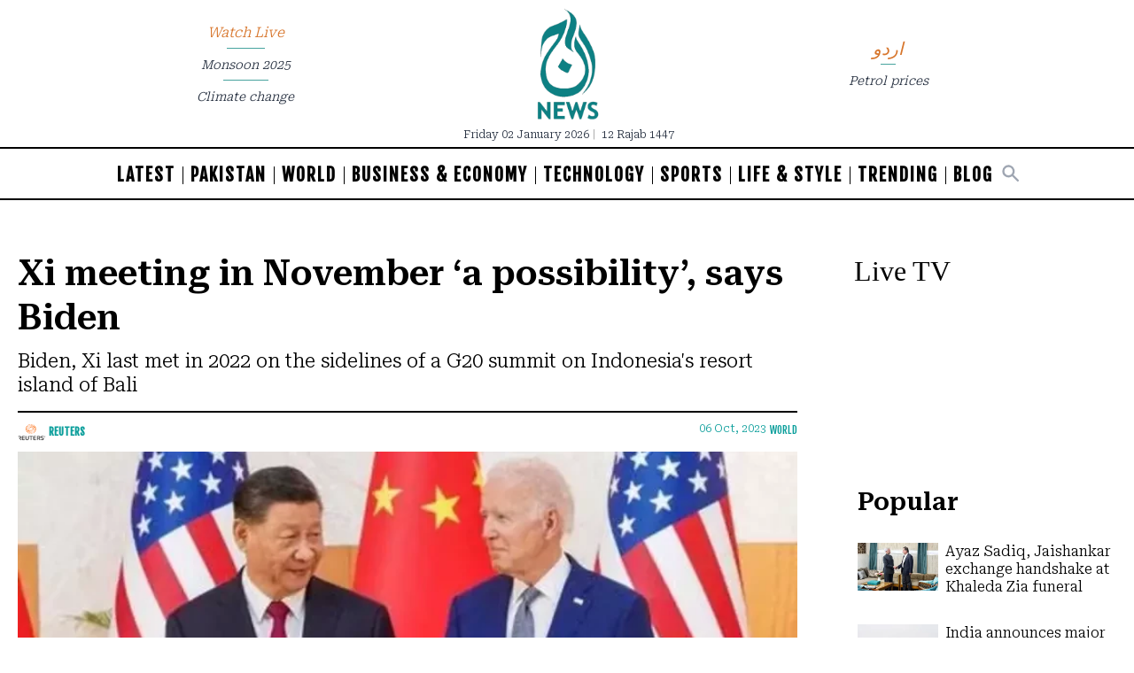

--- FILE ---
content_type: text/html; charset=utf-8
request_url: https://www.google.com/recaptcha/api2/aframe
body_size: 267
content:
<!DOCTYPE HTML><html><head><meta http-equiv="content-type" content="text/html; charset=UTF-8"></head><body><script nonce="YFCsmUA-5z53MvmLIIcLvA">/** Anti-fraud and anti-abuse applications only. See google.com/recaptcha */ try{var clients={'sodar':'https://pagead2.googlesyndication.com/pagead/sodar?'};window.addEventListener("message",function(a){try{if(a.source===window.parent){var b=JSON.parse(a.data);var c=clients[b['id']];if(c){var d=document.createElement('img');d.src=c+b['params']+'&rc='+(localStorage.getItem("rc::a")?sessionStorage.getItem("rc::b"):"");window.document.body.appendChild(d);sessionStorage.setItem("rc::e",parseInt(sessionStorage.getItem("rc::e")||0)+1);localStorage.setItem("rc::h",'1767301924835');}}}catch(b){}});window.parent.postMessage("_grecaptcha_ready", "*");}catch(b){}</script></body></html>

--- FILE ---
content_type: text/css; charset=utf-8
request_url: https://english.aaj.tv/_css/icons.20251003112603.css
body_size: -132
content:
@font-face {
  font-family: "Material Icons";
  font-style: normal;
  font-weight: 400;
  src: local("Material Icons"), local("MaterialIcons-Regular"),
    url("/_css/material.woff2")
      format("woff2"),
    url("/_css/material.woff")
      format("woff");
}
.icon {
  font-family: "Material Icons";
  speak: none;
  font-style: normal;
  font-weight: normal;
  font-variant: normal;
  text-transform: none;
  line-height: 1;
  overflow: hidden;
  vertical-align: middle;
  display: inline-block;
  letter-spacing: 0;

  /* Enable Ligatures */
  font-feature-settings: "liga";
  -ms-font-feature-settings: "liga" 1;
  font-variant-ligatures: "discretionary-ligatures";

  /* Support for Safari and Chrome. */
  text-rendering: optimizeLegibility;

  /* Better Font Rendering */
  -webkit-font-smoothing: antialiased;
  -moz-osx-font-smoothing: grayscale;
}


--- FILE ---
content_type: application/javascript; charset=UTF-8
request_url: https://english.aaj.tv/cdn-cgi/challenge-platform/scripts/jsd/main.js
body_size: 4502
content:
window._cf_chl_opt={uYln4:'g'};~function(u4,n,D,S,z,A,y,L){u4=O,function(o,N,ux,u3,H,B){for(ux={o:153,N:241,H:166,B:239,g:165,X:260,Z:204,h:158,R:254,M:212},u3=O,H=o();!![];)try{if(B=parseInt(u3(ux.o))/1*(-parseInt(u3(ux.N))/2)+-parseInt(u3(ux.H))/3*(parseInt(u3(ux.B))/4)+-parseInt(u3(ux.g))/5+parseInt(u3(ux.X))/6+-parseInt(u3(ux.Z))/7+parseInt(u3(ux.h))/8+parseInt(u3(ux.R))/9*(parseInt(u3(ux.M))/10),B===N)break;else H.push(H.shift())}catch(g){H.push(H.shift())}}(P,864573),n=this||self,D=n[u4(151)],S=function(uB,up,uQ,ua,uc,ub,u5,N,H,B){return uB={o:218,N:162},up={o:183,N:183,H:235,B:183,g:183,X:244,Z:183,h:245,R:235,M:183},uQ={o:184},ua={o:171},uc={o:184,N:245,H:219,B:191,g:189,X:189,Z:189,h:171,R:235,M:171,e:235,J:183,I:235,d:219,T:171,W:171,l:235,s:183,K:244},ub={o:178,N:245},u5=u4,N=String[u5(uB.o)],H={'h':function(g){return g==null?'':H.g(g,6,function(X,u6){return u6=O,u6(ub.o)[u6(ub.N)](X)})},'g':function(X,Z,R,u7,M,J,I,T,W,s,K,i,Y,E,U,u0,u1,u2){if(u7=u5,X==null)return'';for(J={},I={},T='',W=2,s=3,K=2,i=[],Y=0,E=0,U=0;U<X[u7(uc.o)];U+=1)if(u0=X[u7(uc.N)](U),Object[u7(uc.H)][u7(uc.B)][u7(uc.g)](J,u0)||(J[u0]=s++,I[u0]=!0),u1=T+u0,Object[u7(uc.H)][u7(uc.B)][u7(uc.X)](J,u1))T=u1;else{if(Object[u7(uc.H)][u7(uc.B)][u7(uc.Z)](I,T)){if(256>T[u7(uc.h)](0)){for(M=0;M<K;Y<<=1,E==Z-1?(E=0,i[u7(uc.R)](R(Y)),Y=0):E++,M++);for(u2=T[u7(uc.M)](0),M=0;8>M;Y=Y<<1|1.11&u2,Z-1==E?(E=0,i[u7(uc.e)](R(Y)),Y=0):E++,u2>>=1,M++);}else{for(u2=1,M=0;M<K;Y=u2|Y<<1,Z-1==E?(E=0,i[u7(uc.R)](R(Y)),Y=0):E++,u2=0,M++);for(u2=T[u7(uc.h)](0),M=0;16>M;Y=Y<<1|1.82&u2,Z-1==E?(E=0,i[u7(uc.e)](R(Y)),Y=0):E++,u2>>=1,M++);}W--,0==W&&(W=Math[u7(uc.J)](2,K),K++),delete I[T]}else for(u2=J[T],M=0;M<K;Y=Y<<1.31|u2&1.89,Z-1==E?(E=0,i[u7(uc.I)](R(Y)),Y=0):E++,u2>>=1,M++);T=(W--,W==0&&(W=Math[u7(uc.J)](2,K),K++),J[u1]=s++,String(u0))}if(T!==''){if(Object[u7(uc.d)][u7(uc.B)][u7(uc.X)](I,T)){if(256>T[u7(uc.M)](0)){for(M=0;M<K;Y<<=1,E==Z-1?(E=0,i[u7(uc.I)](R(Y)),Y=0):E++,M++);for(u2=T[u7(uc.T)](0),M=0;8>M;Y=1&u2|Y<<1.38,E==Z-1?(E=0,i[u7(uc.R)](R(Y)),Y=0):E++,u2>>=1,M++);}else{for(u2=1,M=0;M<K;Y=Y<<1|u2,Z-1==E?(E=0,i[u7(uc.R)](R(Y)),Y=0):E++,u2=0,M++);for(u2=T[u7(uc.W)](0),M=0;16>M;Y=1&u2|Y<<1.41,E==Z-1?(E=0,i[u7(uc.l)](R(Y)),Y=0):E++,u2>>=1,M++);}W--,0==W&&(W=Math[u7(uc.s)](2,K),K++),delete I[T]}else for(u2=J[T],M=0;M<K;Y=Y<<1|1&u2,E==Z-1?(E=0,i[u7(uc.R)](R(Y)),Y=0):E++,u2>>=1,M++);W--,W==0&&K++}for(u2=2,M=0;M<K;Y=Y<<1|u2&1.41,Z-1==E?(E=0,i[u7(uc.R)](R(Y)),Y=0):E++,u2>>=1,M++);for(;;)if(Y<<=1,E==Z-1){i[u7(uc.e)](R(Y));break}else E++;return i[u7(uc.K)]('')},'j':function(g,u8){return u8=u5,g==null?'':g==''?null:H.i(g[u8(uQ.o)],32768,function(X,u9){return u9=u8,g[u9(ua.o)](X)})},'i':function(X,Z,R,uu,M,J,I,T,W,s,K,i,Y,E,U,u0,u2,u1){for(uu=u5,M=[],J=4,I=4,T=3,W=[],i=R(0),Y=Z,E=1,s=0;3>s;M[s]=s,s+=1);for(U=0,u0=Math[uu(up.o)](2,2),K=1;u0!=K;u1=Y&i,Y>>=1,0==Y&&(Y=Z,i=R(E++)),U|=(0<u1?1:0)*K,K<<=1);switch(U){case 0:for(U=0,u0=Math[uu(up.o)](2,8),K=1;u0!=K;u1=i&Y,Y>>=1,0==Y&&(Y=Z,i=R(E++)),U|=K*(0<u1?1:0),K<<=1);u2=N(U);break;case 1:for(U=0,u0=Math[uu(up.N)](2,16),K=1;u0!=K;u1=i&Y,Y>>=1,Y==0&&(Y=Z,i=R(E++)),U|=K*(0<u1?1:0),K<<=1);u2=N(U);break;case 2:return''}for(s=M[3]=u2,W[uu(up.H)](u2);;){if(E>X)return'';for(U=0,u0=Math[uu(up.N)](2,T),K=1;u0!=K;u1=Y&i,Y>>=1,0==Y&&(Y=Z,i=R(E++)),U|=K*(0<u1?1:0),K<<=1);switch(u2=U){case 0:for(U=0,u0=Math[uu(up.B)](2,8),K=1;K!=u0;u1=Y&i,Y>>=1,Y==0&&(Y=Z,i=R(E++)),U|=(0<u1?1:0)*K,K<<=1);M[I++]=N(U),u2=I-1,J--;break;case 1:for(U=0,u0=Math[uu(up.g)](2,16),K=1;u0!=K;u1=Y&i,Y>>=1,0==Y&&(Y=Z,i=R(E++)),U|=(0<u1?1:0)*K,K<<=1);M[I++]=N(U),u2=I-1,J--;break;case 2:return W[uu(up.X)]('')}if(0==J&&(J=Math[uu(up.Z)](2,T),T++),M[u2])u2=M[u2];else if(u2===I)u2=s+s[uu(up.h)](0);else return null;W[uu(up.R)](u2),M[I++]=s+u2[uu(up.h)](0),J--,s=u2,0==J&&(J=Math[uu(up.M)](2,T),T++)}}},B={},B[u5(uB.N)]=H.h,B}(),z={},z[u4(246)]='o',z[u4(170)]='s',z[u4(179)]='u',z[u4(155)]='z',z[u4(196)]='n',z[u4(236)]='I',z[u4(249)]='b',A=z,n[u4(213)]=function(o,N,H,B,ue,uM,uR,uN,X,Z,h,R,M,J){if(ue={o:200,N:169,H:193,B:203,g:220,X:210,Z:203,h:220,R:210,M:256,e:242,J:184,I:232,d:221},uM={o:247,N:184,H:251},uR={o:219,N:191,H:189,B:235},uN=u4,N===null||N===void 0)return B;for(X=f(N),o[uN(ue.o)][uN(ue.N)]&&(X=X[uN(ue.H)](o[uN(ue.o)][uN(ue.N)](N))),X=o[uN(ue.B)][uN(ue.g)]&&o[uN(ue.X)]?o[uN(ue.Z)][uN(ue.h)](new o[(uN(ue.R))](X)):function(I,uH,T){for(uH=uN,I[uH(uM.o)](),T=0;T<I[uH(uM.N)];I[T+1]===I[T]?I[uH(uM.H)](T+1,1):T+=1);return I}(X),Z='nAsAaAb'.split('A'),Z=Z[uN(ue.M)][uN(ue.e)](Z),h=0;h<X[uN(ue.J)];R=X[h],M=F(o,N,R),Z(M)?(J='s'===M&&!o[uN(ue.I)](N[R]),uN(ue.d)===H+R?g(H+R,M):J||g(H+R,N[R])):g(H+R,M),h++);return B;function g(I,T,uC){uC=O,Object[uC(uR.o)][uC(uR.N)][uC(uR.H)](B,T)||(B[T]=[]),B[T][uC(uR.B)](I)}},y=u4(163)[u4(265)](';'),L=y[u4(256)][u4(242)](y),n[u4(263)]=function(o,N,uI,un,H,B,g,X){for(uI={o:266,N:184,H:205,B:235,g:192},un=u4,H=Object[un(uI.o)](N),B=0;B<H[un(uI.N)];B++)if(g=H[B],'f'===g&&(g='N'),o[g]){for(X=0;X<N[H[B]][un(uI.N)];-1===o[g][un(uI.H)](N[H[B]][X])&&(L(N[H[B]][X])||o[g][un(uI.B)]('o.'+N[H[B]][X])),X++);}else o[g]=N[H[B]][un(uI.g)](function(Z){return'o.'+Z})},a();function x(uq,uz,o){return uq={o:231,N:164},uz=u4,o=n[uz(uq.o)],Math[uz(uq.N)](+atob(o.t))}function G(o,N,ug,uP){return ug={o:259,N:219,H:156,B:189,g:205,X:216},uP=u4,N instanceof o[uP(ug.o)]&&0<o[uP(ug.o)][uP(ug.N)][uP(ug.H)][uP(ug.B)](N)[uP(ug.g)](uP(ug.X))}function O(u,o,C){return C=P(),O=function(N,H,n){return N=N-150,n=C[N],n},O(u,o)}function f(o,uh,uo,N){for(uh={o:193,N:266,H:168},uo=u4,N=[];null!==o;N=N[uo(uh.o)](Object[uo(uh.N)](o)),o=Object[uo(uh.H)](o));return N}function b(uW,uA,o,N,H){return uW={o:164,N:258},uA=u4,o=3600,N=x(),H=Math[uA(uW.o)](Date[uA(uW.N)]()/1e3),H-N>o?![]:!![]}function a(P0,uU,uY,uL,o,N,H,B,g){if(P0={o:231,N:176,H:270,B:250,g:154,X:154,Z:190,h:208,R:208},uU={o:270,N:250,H:208},uY={o:223},uL=u4,o=n[uL(P0.o)],!o)return;if(!b())return;(N=![],H=o[uL(P0.N)]===!![],B=function(uV,X){if(uV=uL,!N){if(N=!![],!b())return;X=V(),v(X.r,function(Z){Q(o,Z)}),X.e&&c(uV(uY.o),X.e)}},D[uL(P0.H)]!==uL(P0.B))?B():n[uL(P0.g)]?D[uL(P0.X)](uL(P0.Z),B):(g=D[uL(P0.h)]||function(){},D[uL(P0.R)]=function(uj){uj=uL,g(),D[uj(uU.o)]!==uj(uU.N)&&(D[uj(uU.H)]=g,B())})}function v(o,N,ut,uK,us,ul,uG,H,B,g){ut={o:231,N:225,H:261,B:185,g:161,X:237,Z:207,h:243,R:175,M:176,e:228,J:152,I:234,d:181,T:217,W:262,l:217,s:176,K:198,m:162,i:264},uK={o:267},us={o:195,N:195,H:209,B:255},ul={o:228},uG=u4,H=n[uG(ut.o)],console[uG(ut.N)](n[uG(ut.H)]),B=new n[(uG(ut.B))](),B[uG(ut.g)](uG(ut.X),uG(ut.Z)+n[uG(ut.H)][uG(ut.h)]+uG(ut.R)+H.r),H[uG(ut.M)]&&(B[uG(ut.e)]=5e3,B[uG(ut.J)]=function(uF){uF=uG,N(uF(ul.o))}),B[uG(ut.I)]=function(uw){uw=uG,B[uw(us.o)]>=200&&B[uw(us.N)]<300?N(uw(us.H)):N(uw(us.B)+B[uw(us.N)])},B[uG(ut.d)]=function(uf){uf=uG,N(uf(uK.o))},g={'t':x(),'lhr':D[uG(ut.T)]&&D[uG(ut.T)][uG(ut.W)]?D[uG(ut.l)][uG(ut.W)]:'','api':H[uG(ut.s)]?!![]:![],'payload':o},B[uG(ut.K)](S[uG(ut.m)](JSON[uG(ut.i)](g)))}function F(o,N,H,uZ,uO,B){uO=(uZ={o:202,N:203,H:197,B:157},u4);try{return N[H][uO(uZ.o)](function(){}),'p'}catch(g){}try{if(null==N[H])return void 0===N[H]?'u':'x'}catch(X){return'i'}return o[uO(uZ.N)][uO(uZ.H)](N[H])?'a':N[H]===o[uO(uZ.N)]?'C':N[H]===!0?'T':N[H]===!1?'F':(B=typeof N[H],uO(uZ.B)==B?G(o,N[H])?'N':'f':A[B]||'?')}function j(o,uT,uS){return uT={o:224},uS=u4,Math[uS(uT.o)]()<o}function V(ud,uD,H,B,g,X,Z){uD=(ud={o:229,N:253,H:159,B:215,g:201,X:177,Z:160,h:248,R:186,M:180,e:230,J:214},u4);try{return H=D[uD(ud.o)](uD(ud.N)),H[uD(ud.H)]=uD(ud.B),H[uD(ud.g)]='-1',D[uD(ud.X)][uD(ud.Z)](H),B=H[uD(ud.h)],g={},g=mlwE4(B,B,'',g),g=mlwE4(B,B[uD(ud.R)]||B[uD(ud.M)],'n.',g),g=mlwE4(B,H[uD(ud.e)],'d.',g),D[uD(ud.X)][uD(ud.J)](H),X={},X.r=g,X.e=null,X}catch(h){return Z={},Z.r={},Z.e=h,Z}}function P(P2){return P2='charAt,object,sort,contentWindow,boolean,loading,splice,kgZMo4,iframe,5506029wRwCKF,http-code:,includes,/invisible/jsd,now,Function,9193446dHmvXE,_cf_chl_opt,href,kuIdX1,stringify,split,keys,xhr-error,errorInfoObject,chctx,readyState,sid,document,ontimeout,66698ToeyWI,addEventListener,symbol,toString,function,5252320ltcptR,style,appendChild,open,lFLNMAxeix,_cf_chl_opt;mhsH6;xkyRk9;FTrD2;leJV9;BCMtt1;sNHpA9;GKPzo4;AdbX0;REiSI4;xriGD7;jwjCc3;agiDh2;MQCkM2;mlwE4;kuIdX1;aLEay4;cThi2,floor,4748750uRakNC,681321TAskMo,chlApiClientVersion,getPrototypeOf,getOwnPropertyNames,string,charCodeAt,cloudflare-invisible,/b/ov1/0.08274934683269139:1767299277:lJ0fAtVEBZvj8xvPkd0IIE2Tk8l7mvfjNyC1WMEBYf8/,TbVa1,/jsd/oneshot/d39f91d70ce1/0.08274934683269139:1767299277:lJ0fAtVEBZvj8xvPkd0IIE2Tk8l7mvfjNyC1WMEBYf8/,api,body,Lef1SD2IJpnuKTF80sbdPxHEVOiBgrkAm54-qQZ+wW$UXz7cth96vGl3CYjMaRNoy,undefined,navigator,onerror,HkTQ2,pow,length,XMLHttpRequest,clientInformation,msg,postMessage,call,DOMContentLoaded,hasOwnProperty,map,concat,detail,status,number,isArray,send,event,Object,tabIndex,catch,Array,2931495kXLMzU,indexOf,chlApiRumWidgetAgeMs,/cdn-cgi/challenge-platform/h/,onreadystatechange,success,Set,chlApiSitekey,40QiXQKC,mlwE4,removeChild,display: none,[native code],location,fromCharCode,prototype,from,d.cookie,parent,error on cf_chl_props,random,log,source,gwUy0,timeout,createElement,contentDocument,__CF$cv$params,isNaN,chlApiUrl,onload,push,bigint,POST,error,20cPSvIr,jsd,38aaAIXN,bind,uYln4,join'.split(','),P=function(){return P2},P()}function c(B,g,ui,uy,X,Z,h,R,M,J,I,d){if(ui={o:187,N:238,H:231,B:207,g:261,X:243,Z:173,h:257,R:185,M:161,e:237,J:228,I:152,d:211,T:261,W:227,l:233,s:261,K:174,m:206,i:252,k:167,Y:182,E:268,U:269,u0:226,u1:240,u2:198,uk:162},uy=u4,!j(.01))return![];Z=(X={},X[uy(ui.o)]=B,X[uy(ui.N)]=g,X);try{h=n[uy(ui.H)],R=uy(ui.B)+n[uy(ui.g)][uy(ui.X)]+uy(ui.Z)+h.r+uy(ui.h),M=new n[(uy(ui.R))](),M[uy(ui.M)](uy(ui.e),R),M[uy(ui.J)]=2500,M[uy(ui.I)]=function(){},J={},J[uy(ui.d)]=n[uy(ui.T)][uy(ui.W)],J[uy(ui.l)]=n[uy(ui.s)][uy(ui.K)],J[uy(ui.m)]=n[uy(ui.g)][uy(ui.i)],J[uy(ui.k)]=n[uy(ui.s)][uy(ui.Y)],I=J,d={},d[uy(ui.E)]=Z,d[uy(ui.U)]=I,d[uy(ui.u0)]=uy(ui.u1),M[uy(ui.u2)](S[uy(ui.uk)](d))}catch(T){}}function Q(H,B,P1,ur,g,X,Z){if(P1={o:172,N:176,H:209,B:226,g:150,X:199,Z:209,h:222,R:188,M:199,e:238,J:194},ur=u4,g=ur(P1.o),!H[ur(P1.N)])return;B===ur(P1.H)?(X={},X[ur(P1.B)]=g,X[ur(P1.g)]=H.r,X[ur(P1.X)]=ur(P1.Z),n[ur(P1.h)][ur(P1.R)](X,'*')):(Z={},Z[ur(P1.B)]=g,Z[ur(P1.g)]=H.r,Z[ur(P1.M)]=ur(P1.e),Z[ur(P1.J)]=B,n[ur(P1.h)][ur(P1.R)](Z,'*'))}}()

--- FILE ---
content_type: application/javascript; charset=utf-8
request_url: https://fundingchoicesmessages.google.com/f/AGSKWxVn8V3UAH6XSeIyVPj4dnB5xgAl_m6kHC4M4KM0HCNMvqa69Hu8CR-oWhko2fnNg28KQseekpA4dJqeV9E3hkR5BKFIaxC7K-XQpsBzXz5mBY_0iOYg0wDZffMuPC057h-kjIlYBeiCW2ipQ6Zs5TDZSFMig0cK-EFYNq0Pi9wcGlK-b-r_BYUwcDsK/_/advertlayer./show_ads.js/google_caf.js?/ads_ifr./ads_check.
body_size: -1289
content:
window['623696b1-3255-424a-8280-2a55958c21d3'] = true;